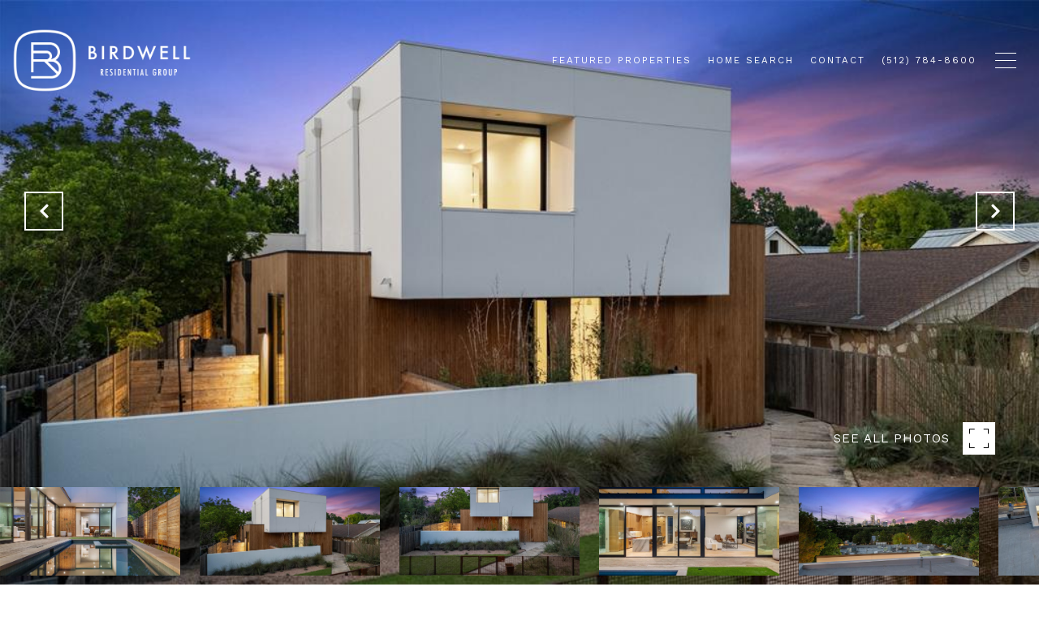

--- FILE ---
content_type: text/html; charset=utf-8
request_url: https://bss.luxurypresence.com/buttons/googleOneTap?companyId=36c327a9-29db-4fa2-b2c0-4ba6bd6de8ac&websiteId=3a3b21e0-b557-4d8c-a01a-0f5d39f72bf1&pageId=5440b2b0-8ce5-4d29-9e6c-02b08eea6d12&sourceUrl=https%3A%2F%2Fjanabirdwell.com%2Fproperties%2F910-w-johanna-st-austin-tx-us-78704-2819990&pageMeta=%7B%22sourceResource%22%3A%22properties%22%2C%22pageElementId%22%3A%22df218ff6-1a2c-44b6-85af-c7bd4abb2171%22%2C%22pageQueryVariables%22%3A%7B%22property%22%3A%7B%22id%22%3A%22df218ff6-1a2c-44b6-85af-c7bd4abb2171%22%7D%2C%22properties%22%3A%7B%22relatedNeighborhoodPropertyId%22%3A%22df218ff6-1a2c-44b6-85af-c7bd4abb2171%22%2C%22sort%22%3A%22salesPrice%22%7D%2C%22neighborhood%22%3A%7B%22id%22%3A%22d7ebaa92-3876-4cff-b600-5efd628b231b%22%7D%2C%22pressReleases%22%3A%7B%22propertyId%22%3A%22df218ff6-1a2c-44b6-85af-c7bd4abb2171%22%7D%7D%7D
body_size: 2901
content:
<style>
  html, body {margin: 0; padding: 0;}
</style>
<script src="https://accounts.google.com/gsi/client" async defer></script>
<script>
const parseURL = (url) => {
    const a = document.createElement('a');
    a.href = url;
    return a.origin;
}

const login = (token, provider, source)  => {
  const origin = (window.location != window.parent.location)
    ? parseURL(document.referrer)
    : window.location.origin;  
  const xhr = new XMLHttpRequest();
  xhr.responseType = 'json';
  xhr.onreadystatechange = function() {
    if (xhr.readyState === 4) {
      const response = xhr.response;
      const msg = {
        event: response.status,
        provider: provider,
        source: source,
        token: token
      }
      window.parent.postMessage(msg, origin);
    }
  }
  xhr.withCredentials = true;
  xhr.open('POST', `${origin}/api/v1/auth/login`, true);
  xhr.setRequestHeader("Content-Type", "application/json;charset=UTF-8");
  xhr.send(JSON.stringify({
    token,
    provider,
    source,
    websiteId: '3a3b21e0-b557-4d8c-a01a-0f5d39f72bf1',
    companyId: '36c327a9-29db-4fa2-b2c0-4ba6bd6de8ac',
    pageId: '5440b2b0-8ce5-4d29-9e6c-02b08eea6d12',
    sourceUrl: 'https://janabirdwell.com/properties/910-w-johanna-st-austin-tx-us-78704-2819990',
    pageMeta: '{"sourceResource":"properties","pageElementId":"df218ff6-1a2c-44b6-85af-c7bd4abb2171","pageQueryVariables":{"property":{"id":"df218ff6-1a2c-44b6-85af-c7bd4abb2171"},"properties":{"relatedNeighborhoodPropertyId":"df218ff6-1a2c-44b6-85af-c7bd4abb2171","sort":"salesPrice"},"neighborhood":{"id":"d7ebaa92-3876-4cff-b600-5efd628b231b"},"pressReleases":{"propertyId":"df218ff6-1a2c-44b6-85af-c7bd4abb2171"}}}',
    utm: '',
    referrer: ''
  }));
}

function getExpirationCookie(expiresInMiliseconds) {
  const tomorrow  = new Date(Date.now() + expiresInMiliseconds); // The Date object returns today's timestamp
  return `janabirdwell.com-SID=true; expires=${tomorrow.toUTCString()}; path=/; Secure; SameSite=None`;
}

function handleCredentialResponse(response) {
  document.cookie = getExpirationCookie(24 * 60 * 60 * 1000); // 1 day
  login(response.credential, 'GOOGLE', 'GOOGLE_SIGN_ON');
}

function handleClose() {
  const msg = {
    event: 'cancel',
    provider: 'GOOGLE',
    source: 'GOOGLE_SIGN_ON'
  }
  const origin = (window.location != window.parent.location)
    ? parseURL(document.referrer)
    : window.location.origin;
  window.parent.postMessage(msg, origin);
  document.cookie = getExpirationCookie(2 * 60 * 60 * 1000); // 2 hours
}

</script>
<div id="g_id_onload"
  data-client_id="673515100752-7s6f6j0qab4skl22cjpp7eirb2rjmfcg.apps.googleusercontent.com"
  data-callback="handleCredentialResponse"
  data-intermediate_iframe_close_callback="handleClose"
  data-state_cookie_domain = "janabirdwell.com"
  data-allowed_parent_origin="https://janabirdwell.com"
  data-skip_prompt_cookie="janabirdwell.com-SID"
  data-cancel_on_tap_outside="false"
></div>